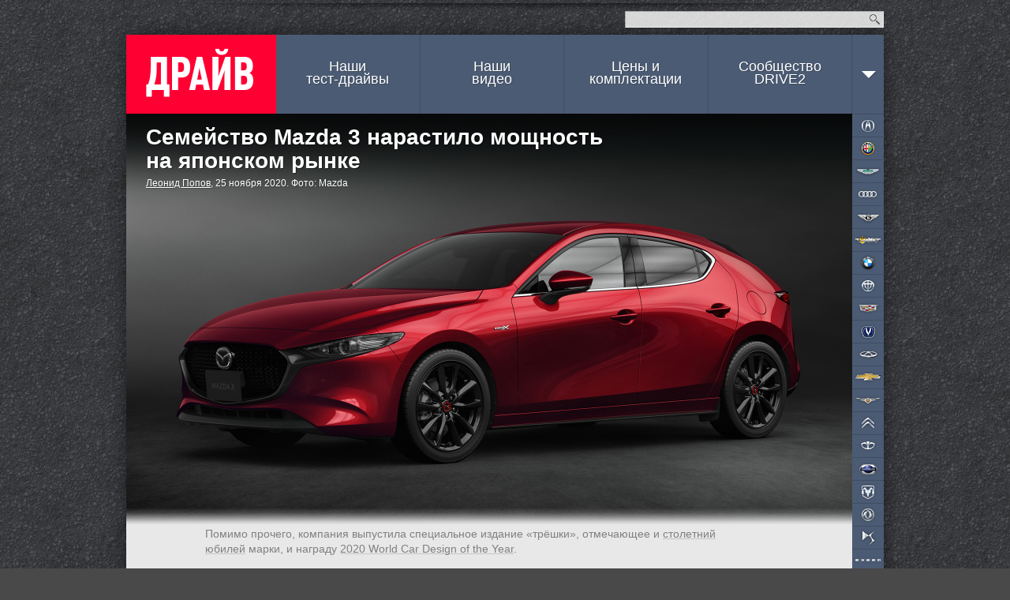

--- FILE ---
content_type: text/html; charset=utf-8
request_url: https://www.drive.ru/news/mazda/5fbe0347ec05c4937e00002f.html
body_size: 14250
content:
<!DOCTYPE html>
<html class="">
    <head prefix="og: http://ogp.me/ns#
        article: http://ogp.me/ns/article#"><meta charset="utf-8">
<title>Семейство Mazda 3 нарастило мощность на японском рынке — ДРАЙВ</title>
<link rel="canonical" href="https://www.drive.ru/news/mazda/5fbe0347ec05c4937e00002f.html"/>
<meta name="viewport" content="width=1024" />
<meta name="SKYPE_TOOLBAR" content="SKYPE_TOOLBAR_PARSER_COMPATIBLE">
<meta name="wmail-verification" content="d1a2654abf76071294bfa1b1a33300fd"/>
<meta name="mailru-verification" content="e8a22d6eedec5d00" />
<meta name="msvalidate.01" content="4C2D75B10152211BAB4BA9C81E152CE6" />
<meta name="botify-site-verification" content="FBZeE6J4N2BbVDU3ZOmePrla8aTkRg59">
<meta property="fb:pages" content="209173722444752" />
<meta property="aio_appid" content="AIO_5710FAFDAA7E4">
    <meta name="keywords" content="mazda,mazda 3,дизель,гибрид"/>
    <meta name="description" content="Автомобильные новости, тест-драйвы с видео и фото. Каталог машин с описанием и ценами. Отзывы владельцев авто."/>
    <meta name="relap-title" content="Семейство Mazda 3 нарастило мощность на&amp;nbsp;японском рынке"/>
    <meta property="og:type" content="Article"/>
    <meta property="og:title" content="Семейство Mazda 3 нарастило мощность на японском рынке — ДРАЙВ"/>
    <meta property="og:description" content="Автомобильные новости, тест-драйвы с видео и фото. Каталог машин с описанием и ценами. Отзывы владельцев авто."/>
    <meta property="og:url" content="https://www.drive.ru/news/mazda/5fbe0347ec05c4937e00002f.html"/>
    <meta property="og:image" content="https://images.drive.ru/i/0/5fbe0347ec05c4937e000022.jpg"/>

    <meta property="article:section" content="новость"/>
    <meta property="article:author" content="Леонид Попов"/>
    <meta name="mediator_author" content="Леонид Попов"/>
<meta property="article:tag" content="mazda,mazda 3,дизель,гибрид"/>

<meta property="yandex_recommendations_tag" content="content"/>
<meta property="yandex_recommendations_title" content="Семейство Mazda 3 нарастило мощность на японском рынке">

<link rel="icon" href="/favicon.ico?v=1.0">
<link rel="apple-touch-icon" href="/assets/apple-touch-icon.png">

<link rel="stylesheet" href="/css/global.css?v=d9e12423403425502d8ac94e9353a87689908e0d35642fbeaee6f1bdc463367c">
<link rel="stylesheet" href="/css/form.css?v=759dfc1428e931f71181e0b672fd6f27dbde73a9e280d88d4ec13826e989564d">
<link rel="stylesheet" href="/css/forum.css?v=d87e731f1b0820ce4b2a9d0f5d75e8ca48ea903f6d1d31f7de16c1d42da7e678">
<link rel="stylesheet" href="/css/likely.css"/>
<!-- Additional styles -->
<!-- /Additional styles -->

<link rel="stylesheet" type="text/css" href="/css/mobile-reset.css?v=d688c280457ee1e215b550ff8a79efad240329183d0ecac14deb2a74eb8a7a23" />

<link rel="stylesheet" href="/css/vendor/jquery.fancybox.min.css" />

<script src="/js/mobile-detect.js?v=4e3bdbb930aaabd2186b4a2f35ece150441947746c0d247e9d4ac7eb97a077d4"></script>
<script src="/js/core.js?v=8218200d6a8c75487ae4ce4d39dac8c9056bf36e6d0ee03e2571ce3ab259a7c3"></script>
<script src="/js/likely.js"></script>
<script type="text/javascript" src="/js/adfox.asyn.code.ver3.js"></script>
<script type="text/javascript" src="/js/adfox.asyn.code.scroll.js"></script>
<script src="/js/async_af.js"></script>
<script async src="https://yandex.ru/ads/system/header-bidding.js"></script>
<!--Name: widget_headerBidding-->
<script type="text/javascript">
(function() {
    var adfoxBiddersMap = {
        'criteo': '714380',
        'adriver': '724076',
        'myTarget': '726568',
        'rtbhouse': '849631',
        'adfox_adsmart': '953391',
        'hybrid': '1122453',
        'segmento': '1457258',
        'MTS': '1697169',
    };

    var adUnits = [
        {
            code: 'adfox_1481556385598437', /* десктоп в шапке сайта widget_adfoxSiteHeader */
            sizes: [[ 970, 250 ]],
            bids: [
                {
                    bidder: 'criteo',
                    params: {
                        zoneid: 985742
                    }
                },
                {
                    bidder: 'segmento',
                    params: {
                        placementId: '148'
                    }
                },
                {
                    bidder: 'rtbhouse',
                    params: {
                        placementId: '75d5e9c8ccb72a90cad8'
                    }
                }
            ]
        },
        {
            code: 'adfox_1481556257759831', /* десктоп. Перетяжка в середине, выше рекомендаций widget_adfoxBottom */
            sizes: [[ 728, 90 ]],
            bids: [
                {
                    bidder: 'criteo',
                    params: {
                        zoneid: 985644
                    }
                },
                {
                    bidder: 'adriver',
                    params: {
                        siteid: 'drive728middle'
                    }
                },
                {
                    bidder: 'myTarget',
                    params: {
                        placementId: 236398
                    }
                },
                {
                    bidder: 'MTS',
                    params: {
                        placementId: '2000004',
                    }
                },
                {
                    bidder: 'rtbhouse',
                    params: {
                        placementId: '2e9e0cf51bdd0cced4gg'
                    }
                },
                {
                    bidder: 'hybrid',
                    params: {
                        placementId: '5e71f4f394c06e2b984e9363'
                    }
                },
                {
                    bidder: 'segmento',
                    params: {
                        placementId: '149',
                    }
                },
                {
                    bidder: 'adfox_adsmart',
                    params: {
                       pp: 'h',
                       ps: 'ddgz',
                       p2: 'ul'
                    }
                }
            ]
        },
        {
            code: 'adfox_14817108392655', /* десктоп. Перетяжка внизу, после рекомендаций widget_adfoxUnderRecommendations */
            sizes: [[ 728, 90 ]],
            bids: [
                {
                    bidder: 'criteo',
                    params: {
                        zoneid: 985645
                    }
                },
                {
                    bidder: 'adriver',
                    params: {
                        siteid: 'drive728bottom'
                    }
                },
                {
                    bidder: 'myTarget',
                    params: {
                        placementId: 236434
                    }
                },
                {
                    bidder: 'rtbhouse',
                    params: {
                        placementId: 'cced462eeafdb72e1026'
                    }
                },
                {
                    bidder: 'MTS',
                    params: {
                        placementId: '2000005'
                    }
                },
                {
                    bidder: 'hybrid',
                    params: {
                        placementId: '5e71f50594c06e2b984e9364'
                    }
                },
                {
                    bidder: 'segmento',
                    params: {
                        placementId: '150',
                    }
                },
            ]
        },
        {
            code: 'adfox_150539274533173599', /* десктоп, в правой колонке */
            bids: [
                {
                    bidder: 'criteo',
                    params: {
                        zoneid: 1011698
                    }
                }
            ]
        }
    ];

    var userTimeout = 1200;

    window.YaHeaderBiddingSettings = {
        biddersMap: adfoxBiddersMap,
        adUnits: adUnits,
        timeout: userTimeout
    };
})();
</script>

<script type='text/javascript' src='https://static.criteo.net/js/ld/publishertag.js' async></script>
<script>
    window.Criteo = window.Criteo || {};
    window.Criteo.events = window.Criteo.events || [];

    function callAdblock(adslot,zoneid,width,height){
        Criteo.events.push(function(){Criteo.DisplayAcceptableAdIfAdblocked({'zoneid': zoneid, 'containerid': adslot, 'overrideZoneFloor': false});});
        window.addEventListener("message", function (e){
            if(e.data && e.data == zoneid) document.getElementById(adslot).style.display = "none";
            else return;
        }, false);
        var el = document.getElementById(adslot);
        el.style.width=width+"px"; el.style.height=height+"px";
    }
</script>


<script>window.yaContextCb = window.yaContextCb || []</script>
<script src="https://yandex.ru/ads/system/context.js" async></script>

<!-- mail.ru script -->
<script id="my-widget-script"
    src="https://likemore-go.imgsmail.ru/widget.js"
    data-uid="873e6938f233702d3b86927c39cbaf8a">
</script>
<script src="/js/watchForPinned.js?v=01c5157b612cf5f6a7ba050f2939245c3a073a21b65cb7a44ed65e71d3f53eb6"></script>
<script  src="/js/comments.js?v=065976ce5114be7dfbbca9f077962875dc417539dfe0759dcf061026cfb7fefc"></script>

<script type="application/ld+json">
{
    "@context": "http://schema.org",
    "@type": "Organization",
    "name": "ДРАЙВ",
    "url": "https://www.drive.ru",
    "sameAs": [
        "https://www.youtube.com/channel/UCqU8dYH2dacLT_orXi_nZ2Q",
        "https://www.instagram.com/drive_ru/",
        "https://www.facebook.com/drive.ru",
        "https://vk.com/drive"
  ]
}
</script>
</head>
    <body><div id="dv-top">
    <div class="dv-top-i">
        <!--AdFox START-->
<!--drive.ru-->
<!--Площадка: DRIVE.RU / * / *-->
<!--Тип баннера: 960x320-->
<!--Расположение: <верх страницы> -->
<!--Name: widget_adfoxSiteHeader-->
<div id="adfox_1481556385598437"></div>
<script>
    window.yaContextCb.push(() => {
        Ya.adfoxCode.create({
            ownerId: 59610,
            containerId: 'adfox_1481556385598437',
            params: {
                pp: 'g',
                ps: 'gui',
                p2: 'emuv',
                puid1: '',
                puid2: 'mazda',
                puid3: '',
                puid4: '',
                puid5: '',
                puid6: '',
                puid7: '',
                puid8: '',
                puid9: '',
                puid10: '',
                puid11: '',
                puid12: '',
                puid13: '',
                puid14: ''
            }
        });
    });
</script>

        <!-- Yandex.Metrika counter -->
<!--Name: widget_yandexMetrika-->
<script type="text/javascript">
    (function (d, w, c) {
        (w[c] = w[c] || []).push(function() {
            try {
                w.yaCounter33210963 = new Ya.Metrika({
                    id:33210963,
                    clickmap:true,
                    trackLinks:true,
                    accurateTrackBounce:true,
                    params: {
                    }
                });
            } catch(e) { }
        });

        var n = d.getElementsByTagName("script")[0],
                s = d.createElement("script"),
                f = function () { n.parentNode.insertBefore(s, n); };
        s.type = "text/javascript";
        s.async = true;
        s.src = "https://mc.yandex.ru/metrika/watch.js";

        if (w.opera == "[object Opera]") {
            d.addEventListener("DOMContentLoaded", f, false);
        } else { f(); }
    })(document, window, "yandex_metrika_callbacks");
</script>
<noscript>
    <div>
        <img src="https://mc.yandex.ru/watch/33210963" style="position:absolute; left:-9999px;" alt="" />
    </div>
</noscript>
<!-- /Yandex.Metrika counter -->
        <div class="spr dv-top-i-shadow"></div>
    </div>
</div>
<div class="spr container-t"></div>
<div class="site-wrapper">
    <div class="hgr container-c content-wrapper">
        <input type="checkbox" id="nav-mobile-trigger" class="nav-mobile-trigger">
<label for="nav-mobile-trigger" class="nav-mobile-trigger-label"></label>
        <div id="header">
    <div id="top">
    <div class="top-announce">
</div>

    <form id="site-search" action="/sitesearch/">
        <input type="text" class="site-search-query" name="q"><button class="i" type="submit">Найти</button>
        <input type="hidden" name="cx" value="009724753791916455779:ldzabcymo5c">
        <input type="hidden" name="ie" value="UTF-8">
    </form>
</div>

    <a id="logo" href="/">ДРАЙВ</a>
    <div id="nav">
    <ul class="spr nav-menu">
        <li class=""><a href="/test-drive">Наши<br> тест-драйвы</a></li>
        <li class=""><a href="/video">Наши<br> видео</a></li>
        <li class=""><a id="brandsNavLink" href="/brands">Цены и<br> комплектации</a></li>
        <li><a href="//www.drive2.ru">Сообщество<br>DRIVE2</a></li>
        <li class="nav-arr" data-action="topnav.misc" style="margin-right: -10px;">
            <span>
                <i class="i arr"></i>            </span>
        </li>
    </ul>
</div>

</div>

        <div class="nav-mobile" media="screen and (max-device-width: 800px)">
    <div class="nav-mobile-content">
        <ul class="nav-mobile-section">
            <li class="nav-mobile-item">
                <a class="nav-mobile-item__link" href="/news">Новости</a>
            </li>
            <li class="nav-mobile-item">
                <a class="nav-mobile-item__link" href="/test-drive">Наши тест-драйвы</a>
            </li>
            <li class="nav-mobile-item">
                <a class="nav-mobile-item__link" href="/video">Наши видео</a>
            </li>
            <li class="nav-mobile-item">
                <a class="nav-mobile-item__link" href="/sitesearch">Поиск по сайту</a>
            </li>
            <li class="nav-mobile-item">
                <a class="nav-mobile-item__link" href="#" id="desktop-switcher-mobile">Полная версия сайта</a>
            </li>
        </ul>
        <ul class="nav-mobile-section">
                <li class="nav-mobile-item">
                    <a class="nav-mobile-item__link" href="/brands/acura">Acura</a>
                </li>
                <li class="nav-mobile-item">
                    <a class="nav-mobile-item__link" href="/brands/alfaromeo">Alfa Romeo</a>
                </li>
                <li class="nav-mobile-item">
                    <a class="nav-mobile-item__link" href="/brands/astonmartin">Aston Martin</a>
                </li>
                <li class="nav-mobile-item">
                    <a class="nav-mobile-item__link" href="/brands/audi">Audi</a>
                </li>
                <li class="nav-mobile-item">
                    <a class="nav-mobile-item__link" href="/brands/bentley">Bentley</a>
                </li>
                <li class="nav-mobile-item">
                    <a class="nav-mobile-item__link" href="/brands/bilenkinclassiccars">Bilenkin Classic Cars</a>
                </li>
                <li class="nav-mobile-item">
                    <a class="nav-mobile-item__link" href="/brands/bmw">BMW</a>
                </li>
                <li class="nav-mobile-item">
                    <a class="nav-mobile-item__link" href="/brands/brilliance">Brilliance</a>
                </li>
                <li class="nav-mobile-item">
                    <a class="nav-mobile-item__link" href="/brands/cadillac">Cadillac</a>
                </li>
                <li class="nav-mobile-item">
                    <a class="nav-mobile-item__link" href="/brands/changan">Changan</a>
                </li>
                <li class="nav-mobile-item">
                    <a class="nav-mobile-item__link" href="/brands/chery">Chery</a>
                </li>
                <li class="nav-mobile-item">
                    <a class="nav-mobile-item__link" href="/brands/chevrolet">Chevrolet</a>
                </li>
                <li class="nav-mobile-item">
                    <a class="nav-mobile-item__link" href="/brands/chrysler">Chrysler</a>
                </li>
                <li class="nav-mobile-item">
                    <a class="nav-mobile-item__link" href="/brands/citroen">Citroen</a>
                </li>
                <li class="nav-mobile-item">
                    <a class="nav-mobile-item__link" href="/brands/daewoo">Daewoo</a>
                </li>
                <li class="nav-mobile-item">
                    <a class="nav-mobile-item__link" href="/brands/datsun">Datsun</a>
                </li>
                <li class="nav-mobile-item">
                    <a class="nav-mobile-item__link" href="/brands/dodge">Dodge</a>
                </li>
                <li class="nav-mobile-item">
                    <a class="nav-mobile-item__link" href="/brands/dongfeng">Dongfeng</a>
                </li>
                <li class="nav-mobile-item">
                    <a class="nav-mobile-item__link" href="/brands/ds">DS</a>
                </li>
                <li class="nav-mobile-item">
                    <a class="nav-mobile-item__link" href="/brands/exeed">Exeed</a>
                </li>
                <li class="nav-mobile-item">
                    <a class="nav-mobile-item__link" href="/brands/faw">FAW</a>
                </li>
                <li class="nav-mobile-item">
                    <a class="nav-mobile-item__link" href="/brands/ferrari">Ferrari</a>
                </li>
                <li class="nav-mobile-item">
                    <a class="nav-mobile-item__link" href="/brands/fiat">FIAT</a>
                </li>
                <li class="nav-mobile-item">
                    <a class="nav-mobile-item__link" href="/brands/ford">Ford</a>
                </li>
                <li class="nav-mobile-item">
                    <a class="nav-mobile-item__link" href="/brands/foton">Foton</a>
                </li>
                <li class="nav-mobile-item">
                    <a class="nav-mobile-item__link" href="/brands/gac">GAC</a>
                </li>
                <li class="nav-mobile-item">
                    <a class="nav-mobile-item__link" href="/brands/geely">Geely</a>
                </li>
                <li class="nav-mobile-item">
                    <a class="nav-mobile-item__link" href="/brands/genesis">Genesis</a>
                </li>
                <li class="nav-mobile-item">
                    <a class="nav-mobile-item__link" href="/brands/greatwall">Great Wall</a>
                </li>
                <li class="nav-mobile-item">
                    <a class="nav-mobile-item__link" href="/brands/haima">Haima</a>
                </li>
                <li class="nav-mobile-item">
                    <a class="nav-mobile-item__link" href="/brands/haval">Haval</a>
                </li>
                <li class="nav-mobile-item">
                    <a class="nav-mobile-item__link" href="/brands/hawtai">Hawtai</a>
                </li>
                <li class="nav-mobile-item">
                    <a class="nav-mobile-item__link" href="/brands/honda">Honda</a>
                </li>
                <li class="nav-mobile-item">
                    <a class="nav-mobile-item__link" href="/brands/hummer">Hummer</a>
                </li>
                <li class="nav-mobile-item">
                    <a class="nav-mobile-item__link" href="/brands/hyundai">Hyundai</a>
                </li>
                <li class="nav-mobile-item">
                    <a class="nav-mobile-item__link" href="/brands/infiniti">Infiniti</a>
                </li>
                <li class="nav-mobile-item">
                    <a class="nav-mobile-item__link" href="/brands/isuzu">Isuzu</a>
                </li>
                <li class="nav-mobile-item">
                    <a class="nav-mobile-item__link" href="/brands/jac">JAC</a>
                </li>
                <li class="nav-mobile-item">
                    <a class="nav-mobile-item__link" href="/brands/jaecoo">Jaecoo</a>
                </li>
                <li class="nav-mobile-item">
                    <a class="nav-mobile-item__link" href="/brands/jaguar">Jaguar</a>
                </li>
                <li class="nav-mobile-item">
                    <a class="nav-mobile-item__link" href="/brands/jeep">Jeep</a>
                </li>
                <li class="nav-mobile-item">
                    <a class="nav-mobile-item__link" href="/brands/jetour">Jetour</a>
                </li>
                <li class="nav-mobile-item">
                    <a class="nav-mobile-item__link" href="/brands/kia">Kia</a>
                </li>
                <li class="nav-mobile-item">
                    <a class="nav-mobile-item__link" href="/brands/lada">Lada</a>
                </li>
                <li class="nav-mobile-item">
                    <a class="nav-mobile-item__link" href="/brands/lamborghini">Lamborghini</a>
                </li>
                <li class="nav-mobile-item">
                    <a class="nav-mobile-item__link" href="/brands/landrover">Land Rover</a>
                </li>
                <li class="nav-mobile-item">
                    <a class="nav-mobile-item__link" href="/brands/lexus">Lexus</a>
                </li>
                <li class="nav-mobile-item">
                    <a class="nav-mobile-item__link" href="/brands/lifan">Lifan</a>
                </li>
                <li class="nav-mobile-item">
                    <a class="nav-mobile-item__link" href="/brands/maserati">Maserati</a>
                </li>
                <li class="nav-mobile-item">
                    <a class="nav-mobile-item__link" href="/brands/mazda">Mazda</a>
                </li>
                <li class="nav-mobile-item">
                    <a class="nav-mobile-item__link" href="/brands/mercedes">Mercedes-Benz</a>
                </li>
                <li class="nav-mobile-item">
                    <a class="nav-mobile-item__link" href="/brands/mini">MINI</a>
                </li>
                <li class="nav-mobile-item">
                    <a class="nav-mobile-item__link" href="/brands/mitsubishi">Mitsubishi</a>
                </li>
                <li class="nav-mobile-item">
                    <a class="nav-mobile-item__link" href="/brands/nissan">Nissan</a>
                </li>
                <li class="nav-mobile-item">
                    <a class="nav-mobile-item__link" href="/brands/omoda">Omoda</a>
                </li>
                <li class="nav-mobile-item">
                    <a class="nav-mobile-item__link" href="/brands/opel">Opel</a>
                </li>
                <li class="nav-mobile-item">
                    <a class="nav-mobile-item__link" href="/brands/peugeot">Peugeot</a>
                </li>
                <li class="nav-mobile-item">
                    <a class="nav-mobile-item__link" href="/brands/porsche">Porsche</a>
                </li>
                <li class="nav-mobile-item">
                    <a class="nav-mobile-item__link" href="/brands/ravon">Ravon</a>
                </li>
                <li class="nav-mobile-item">
                    <a class="nav-mobile-item__link" href="/brands/renault">Renault</a>
                </li>
                <li class="nav-mobile-item">
                    <a class="nav-mobile-item__link" href="/brands/rollsroyce">Rolls-Royce</a>
                </li>
                <li class="nav-mobile-item">
                    <a class="nav-mobile-item__link" href="/brands/saab">Saab</a>
                </li>
                <li class="nav-mobile-item">
                    <a class="nav-mobile-item__link" href="/brands/seat">SEAT</a>
                </li>
                <li class="nav-mobile-item">
                    <a class="nav-mobile-item__link" href="/brands/skoda">Skoda</a>
                </li>
                <li class="nav-mobile-item">
                    <a class="nav-mobile-item__link" href="/brands/smart">Smart</a>
                </li>
                <li class="nav-mobile-item">
                    <a class="nav-mobile-item__link" href="/brands/ssangyong">SsangYong</a>
                </li>
                <li class="nav-mobile-item">
                    <a class="nav-mobile-item__link" href="/brands/subaru">Subaru</a>
                </li>
                <li class="nav-mobile-item">
                    <a class="nav-mobile-item__link" href="/brands/suzuki">Suzuki</a>
                </li>
                <li class="nav-mobile-item">
                    <a class="nav-mobile-item__link" href="/brands/tesla">Tesla</a>
                </li>
                <li class="nav-mobile-item">
                    <a class="nav-mobile-item__link" href="/brands/toyota">Toyota</a>
                </li>
                <li class="nav-mobile-item">
                    <a class="nav-mobile-item__link" href="/brands/volkswagen">Volkswagen</a>
                </li>
                <li class="nav-mobile-item">
                    <a class="nav-mobile-item__link" href="/brands/volvo">Volvo</a>
                </li>
                <li class="nav-mobile-item">
                    <a class="nav-mobile-item__link" href="/brands/zotye">Zotye</a>
                </li>
                <li class="nav-mobile-item">
                    <a class="nav-mobile-item__link" href="/brands/uaz">УАЗ</a>
                </li>
        </ul>
    </div>
</div>

        <div id="topnav-misc" class="topnav-misc" style="display: none;">
    <span data-action="topnav.close">
        <i class="i arr"></i>    </span>
    <ul>
        <li><a href="/kunst">KUNST!</a></li>
        <li><a href="/technic">Техника</a></li>
        <li><a href="/russia">Наши дороги</a></li>
        <li><a href="/talks">Гостиная</a></li>
        <li><a href="/columns">Авторские колонки</a></li>
        <li><a href="/press-releases">Пресс-релизы</a></li>
    </ul>
    <i class="i "></i></div>

        <script>drv.loginInit();</script>
        <div id="container" class="wrapper-mobile">
            <div class="bnav-w">
    <div id="bnav" class="bnav hgr">
        <ul class="bnav-list">
                <li style="background-position: 0px px;">
                    <a class="brand brand-item" href="/brands/acura" data-brand="acura">Acura</a>
                </li>
                <li style="background-position: 0px px;">
                    <a class="brand brand-item" href="/brands/alfaromeo" data-brand="alfaromeo">Alfa Romeo</a>
                </li>
                <li style="background-position: 0px px;">
                    <a class="brand brand-item" href="/brands/astonmartin" data-brand="astonmartin">Aston Martin</a>
                </li>
                <li style="background-position: 0px px;">
                    <a class="brand brand-item" href="/brands/audi" data-brand="audi">Audi</a>
                </li>
                <li style="background-position: 0px px;">
                    <a class="brand brand-item" href="/brands/bentley" data-brand="bentley">Bentley</a>
                </li>
                <li style="background-position: 0px px;">
                    <a class="brand brand-item" href="/brands/bilenkinclassiccars" data-brand="bilenkinclassiccars">BCC</a>
                </li>
                <li style="background-position: 0px px;">
                    <a class="brand brand-item" href="/brands/bmw" data-brand="bmw">BMW</a>
                </li>
                <li style="background-position: 0px px;">
                    <a class="brand brand-item" href="/brands/brilliance" data-brand="brilliance">Brilliance</a>
                </li>
                <li style="background-position: 0px px;">
                    <a class="brand brand-item" href="/brands/cadillac" data-brand="cadillac">Cadillac</a>
                </li>
                <li style="background-position: 0px px;">
                    <a class="brand brand-item" href="/brands/changan" data-brand="changan">Changan</a>
                </li>
                <li style="background-position: 0px px;">
                    <a class="brand brand-item" href="/brands/chery" data-brand="chery">Chery</a>
                </li>
                <li style="background-position: 0px px;">
                    <a class="brand brand-item" href="/brands/chevrolet" data-brand="chevrolet">Chevrolet</a>
                </li>
                <li style="background-position: 0px px;">
                    <a class="brand brand-item" href="/brands/chrysler" data-brand="chrysler">Chrysler</a>
                </li>
                <li style="background-position: 0px px;">
                    <a class="brand brand-item" href="/brands/citroen" data-brand="citroen">Citroen</a>
                </li>
                <li style="background-position: 0px px;">
                    <a class="brand brand-item" href="/brands/daewoo" data-brand="daewoo">Daewoo</a>
                </li>
                <li style="background-position: 0px px;">
                    <a class="brand brand-item" href="/brands/datsun" data-brand="datsun">Datsun</a>
                </li>
                <li style="background-position: 0px px;">
                    <a class="brand brand-item" href="/brands/dodge" data-brand="dodge">Dodge</a>
                </li>
                <li style="background-position: 0px px;">
                    <a class="brand brand-item" href="/brands/dongfeng" data-brand="dongfeng">Dongfeng</a>
                </li>
                <li style="background-position: 0px px;">
                    <a class="brand brand-item" href="/brands/ds" data-brand="ds">DS</a>
                </li>
                <li style="background-position: 0px px;">
                    <a class="brand brand-item" href="/brands/exeed" data-brand="exeed">Exeed</a>
                </li>
                <li style="background-position: 0px px;">
                    <a class="brand brand-item" href="/brands/faw" data-brand="faw">FAW</a>
                </li>
                <li style="background-position: 0px px;">
                    <a class="brand brand-item" href="/brands/ferrari" data-brand="ferrari">Ferrari</a>
                </li>
                <li style="background-position: 0px px;">
                    <a class="brand brand-item" href="/brands/fiat" data-brand="fiat">FIAT</a>
                </li>
                <li style="background-position: 0px px;">
                    <a class="brand brand-item" href="/brands/ford" data-brand="ford">Ford</a>
                </li>
                <li style="background-position: 0px px;">
                    <a class="brand brand-item" href="/brands/foton" data-brand="foton">Foton</a>
                </li>
                <li style="background-position: 0px px;">
                    <a class="brand brand-item" href="/brands/gac" data-brand="gac">GAC</a>
                </li>
                <li style="background-position: 0px px;">
                    <a class="brand brand-item" href="/brands/geely" data-brand="geely">Geely</a>
                </li>
                <li style="background-position: 0px px;">
                    <a class="brand brand-item" href="/brands/genesis" data-brand="genesis">Genesis</a>
                </li>
                <li style="background-position: 0px px;">
                    <a class="brand brand-item" href="/brands/greatwall" data-brand="greatwall">Great Wall</a>
                </li>
                <li style="background-position: 0px px;">
                    <a class="brand brand-item" href="/brands/haima" data-brand="haima">Haima</a>
                </li>
                <li style="background-position: 0px px;">
                    <a class="brand brand-item" href="/brands/haval" data-brand="haval">Haval</a>
                </li>
                <li style="background-position: 0px px;">
                    <a class="brand brand-item" href="/brands/hawtai" data-brand="hawtai">Hawtai</a>
                </li>
                <li style="background-position: 0px px;">
                    <a class="brand brand-item" href="/brands/honda" data-brand="honda">Honda</a>
                </li>
                <li style="background-position: 0px px;">
                    <a class="brand brand-item" href="/brands/hummer" data-brand="hummer">Hummer</a>
                </li>
                <li style="background-position: 0px px;">
                    <a class="brand brand-item" href="/brands/hyundai" data-brand="hyundai">Hyundai</a>
                </li>
                <li style="background-position: 0px px;">
                    <a class="brand brand-item" href="/brands/infiniti" data-brand="infiniti">Infiniti</a>
                </li>
                <li style="background-position: 0px px;">
                    <a class="brand brand-item" href="/brands/isuzu" data-brand="isuzu">Isuzu</a>
                </li>
                <li style="background-position: 0px px;">
                    <a class="brand brand-item" href="/brands/jac" data-brand="jac">JAC</a>
                </li>
                <li style="background-position: 0px px;">
                    <a class="brand brand-item" href="/brands/jaecoo" data-brand="jaecoo">Jaecoo</a>
                </li>
                <li style="background-position: 0px px;">
                    <a class="brand brand-item" href="/brands/jaguar" data-brand="jaguar">Jaguar</a>
                </li>
                <li style="background-position: 0px px;">
                    <a class="brand brand-item" href="/brands/jeep" data-brand="jeep">Jeep</a>
                </li>
                <li style="background-position: 0px px;">
                    <a class="brand brand-item" href="/brands/jetour" data-brand="jetour">Jetour</a>
                </li>
                <li style="background-position: 0px px;">
                    <a class="brand brand-item" href="/brands/kia" data-brand="kia">Kia</a>
                </li>
                <li style="background-position: 0px px;">
                    <a class="brand brand-item" href="/brands/lada" data-brand="lada">Lada</a>
                </li>
                <li style="background-position: 0px px;">
                    <a class="brand brand-item" href="/brands/lamborghini" data-brand="lamborghini">Lamborghini</a>
                </li>
                <li style="background-position: 0px px;">
                    <a class="brand brand-item" href="/brands/landrover" data-brand="landrover">Land Rover</a>
                </li>
                <li style="background-position: 0px px;">
                    <a class="brand brand-item" href="/brands/lexus" data-brand="lexus">Lexus</a>
                </li>
                <li style="background-position: 0px px;">
                    <a class="brand brand-item" href="/brands/lifan" data-brand="lifan">Lifan</a>
                </li>
                <li style="background-position: 0px px;">
                    <a class="brand brand-item" href="/brands/maserati" data-brand="maserati">Maserati</a>
                </li>
                <li style="background-position: 0px px;">
                    <a class="brand brand-item" href="/brands/mazda" data-brand="mazda">Mazda</a>
                </li>
                <li style="background-position: 0px px;">
                    <a class="brand brand-item" href="/brands/mercedes" data-brand="mercedes">Mercedes-Benz</a>
                </li>
                <li style="background-position: 0px px;">
                    <a class="brand brand-item" href="/brands/mini" data-brand="mini">MINI</a>
                </li>
                <li style="background-position: 0px px;">
                    <a class="brand brand-item" href="/brands/mitsubishi" data-brand="mitsubishi">Mitsubishi</a>
                </li>
                <li style="background-position: 0px px;">
                    <a class="brand brand-item" href="/brands/nissan" data-brand="nissan">Nissan</a>
                </li>
                <li style="background-position: 0px px;">
                    <a class="brand brand-item" href="/brands/omoda" data-brand="omoda">Omoda</a>
                </li>
                <li style="background-position: 0px px;">
                    <a class="brand brand-item" href="/brands/opel" data-brand="opel">Opel</a>
                </li>
                <li style="background-position: 0px px;">
                    <a class="brand brand-item" href="/brands/peugeot" data-brand="peugeot">Peugeot</a>
                </li>
                <li style="background-position: 0px px;">
                    <a class="brand brand-item" href="/brands/porsche" data-brand="porsche">Porsche</a>
                </li>
                <li style="background-position: 0px px;">
                    <a class="brand brand-item" href="/brands/ravon" data-brand="ravon">Ravon</a>
                </li>
                <li style="background-position: 0px px;">
                    <a class="brand brand-item" href="/brands/renault" data-brand="renault">Renault</a>
                </li>
                <li style="background-position: 0px px;">
                    <a class="brand brand-item" href="/brands/rollsroyce" data-brand="rollsroyce">Rolls-Royce</a>
                </li>
                <li style="background-position: 0px px;">
                    <a class="brand brand-item" href="/brands/saab" data-brand="saab">Saab</a>
                </li>
                <li style="background-position: 0px px;">
                    <a class="brand brand-item" href="/brands/seat" data-brand="seat">SEAT</a>
                </li>
                <li style="background-position: 0px px;">
                    <a class="brand brand-item" href="/brands/skoda" data-brand="skoda">Skoda</a>
                </li>
                <li style="background-position: 0px px;">
                    <a class="brand brand-item" href="/brands/smart" data-brand="smart">Smart</a>
                </li>
                <li style="background-position: 0px px;">
                    <a class="brand brand-item" href="/brands/ssangyong" data-brand="ssangyong">SsangYong</a>
                </li>
                <li style="background-position: 0px px;">
                    <a class="brand brand-item" href="/brands/subaru" data-brand="subaru">Subaru</a>
                </li>
                <li style="background-position: 0px px;">
                    <a class="brand brand-item" href="/brands/suzuki" data-brand="suzuki">Suzuki</a>
                </li>
                <li style="background-position: 0px px;">
                    <a class="brand brand-item" href="/brands/tesla" data-brand="tesla">Tesla</a>
                </li>
                <li style="background-position: 0px px;">
                    <a class="brand brand-item" href="/brands/toyota" data-brand="toyota">Toyota</a>
                </li>
                <li style="background-position: 0px px;">
                    <a class="brand brand-item" href="/brands/volkswagen" data-brand="volkswagen">Volkswagen</a>
                </li>
                <li style="background-position: 0px px;">
                    <a class="brand brand-item" href="/brands/volvo" data-brand="volvo">Volvo</a>
                </li>
                <li style="background-position: 0px px;">
                    <a class="brand brand-item" href="/brands/zotye" data-brand="zotye">Zotye</a>
                </li>
                <li style="background-position: 0px px;">
                    <a class="brand brand-item" href="/brands/uaz" data-brand="uaz">УАЗ</a>
                </li>
        </ul>
        <div class="i"></div>
    </div>
</div>
<script>new drv.Bnav;</script>

            <script type="application/ld+json">{
  "@context": "https://schema.org",
  "@type": "BreadcrumbList",
  "itemListElement": [{
    "@type": "ListItem",
    "position": 1,
    "name": "Новости",
    "item": "https://www.drive.ru/news"
  }]
}</script>

<script type="application/ld+json">{
    "@context": "http://schema.org",
    "@type": "Article",
    "@id": "5fbe0347ec05c4937e00002f",
    "url" : "https://www.drive.ru/news/mazda/5fbe0347ec05c4937e00002f.html",
    "headline" : "Семейство Mazda 3 нарастило мощность на&amp;nbsp;японском рынке",
    "author": "Леонид Попов",
    "image": "https://images.drive.ru/i/0/5fbe0347ec05c4937e000022.jpg",
    "description": "",
    "articleBody": "Седан и хэтчбек Mazda 3 прошли техническую модернизацию на японском рынке. Так, в умеренной гибридной системе M Hybrid, положенной бензиновому мотору с воспламенением от сжатия Skyactiv-X 2.0, изменено ПО. Это улучшило отклик на нажатие педали акселератора. А цикл SPCCI (Spark Plug Controlled Compression Ignition) был оптимизирован, что повысило отдачу ДВС со 180 л.с. и 224 Н•м до 190 л.с. и 240 Н•м (и это не считая краткой помощи на разгоне со стороны электромотора, выдающего 6,5 л.с. и 61 Н•м). Мазды 3, отмечающие юбилей фирмы, снабжены красными колпачками в центре колёс с надписями 1920–2020 и 100 Years (последняя заменяет слово Skyactiv в шильдике Skyactiv-X на переднем крыле). Шильдик e-Skyactiv-X сзади напоминает о гибридной системе. В честь победы в номинации «Дизайн года» модель снабжена табличкой на тоннеле. Второй апдейт касается турбодизеля Skyactiv-D 1.8, у которого доработали программу управления. В результате отдача повысилась со 116 л.с. и 270 Н•м до 130 л.с. при том же максимальном крутящем моменте. Вдобавок улучшенный мотор острее реагирует на нажатие педали акселератора, в том числе и на высоких (по меркам дизелей) оборотах, то есть после 3000 об/мин. В результате было улучшено ускорение с ходу без ущерба для экономичности. Другие изменения включают в себя корректировку параметров пружин и амортизаторов (для лучшего гашения вибраций), добавку шестиступенчатой «механики» к переднеприводным версиям с бензиновым агрегатом Skyactiv-G 2.0 (156 л.с., 199 Н•м), повышение рабочей скорости автопилота Cruising & Traffic Support (CTS) с 55 км/ч до трассовых скоростей, улучшение алгоритма работы радарного круиз-контроля MRCC с целью сделать его реакцию более похожей на действия человека. Серии 2020 World Car Design of the Year положен кузовной «металлик» Soul Red Crystal. Цена: от 2 893 869 иен (2,09 млн рублей). Доработанные хэтчбек и седан стоят от 2 221 389 иен (1,6 млн рублей). Начальный двигатель для модели в Японии — Skyactiv-G 1.5 с отдачей 111 л.с., 146 Н•м. Напомним, в России Mazda 3 предлагалась с бензиновыми моторами Skyactiv-G 1.5 и 2.0 на 120 и 150 сил, позже двухлитровый атмосферник убрали, а сейчас поставки «матрёшки» временно остановлены."
}</script>

<div id="main" class="cf article-main">
    <div class="spr page-top-shadow"></div>
    <div id="article" class="article cf js-mediator-article">
                    <div class="afigure afigure-hd afigure-main cf">
                        <div class="afigure-pic afigure-pic_main">
                            <div class="image-wrapper image-wrapper_big">
                                <img src="https://images.drive.ru/i/0/5fbe0347ec05c4937e000022.jpg" alt="Mazda 3. Помимо прочего, компания выпустила специальное издание «трёшки», отмечающее и столетний юбилей марки, и награду 2020 World Car Design of the Year." width="920" height="520">
                            </div>
                            <div class="spr"></div>
                        </div>
                        <div class="afigure-title">
                            <h1 class="summary">
                                <span>Семейство Mazda 3 нарастило мощность на&nbsp;японском рынке</span>
                            </h1>
                                <div class="meta"><span class="reviewer"><a href="/news/leonid-popov">Леонид Попов</a></span>, 
                                <time>25 ноября 2020</time>. Фото: Mazda</div>
                        </div>
                        <div class="afigure-caption">
                            <p>
                                Помимо прочего, компания выпустила специальное издание «трёшки», отмечающее и <a href="https://www.drive.ru/news/mazda/5e8b2a99ec05c4931600000e.html">столетний юбилей</a> марки, и награду <a href="https://www.drive.ru/news/kia/5e8ec4ddec05c4d332000021.html">2020 World Car Design of the Year</a>.
                            </p>
                        </div>
                    </div>
        <span class="description">
            <!--AdFox START-->
<!--drive.ru-->
<!--Площадка: DRIVE.RU / * / *-->
<!--Тип баннера: InRead-->
<!--Расположение: <середина страницы>-->
<!--Name: widget_adfoxVideo-->
<div id="adfox_1484822010663962"></div>
<script>
    window.yaContextCb.push(() => {
        Ya.adfoxCode.create({
            ownerId: 59610,
            containerId: 'adfox_1484822010663962',
            params: {
                pp: 'h',
                ps: 'gui',
                p2: 'ffhk',
                puid1: '',
                puid2: 'mazda',
                puid3: '',
                puid4: '',
                puid5: '',
                puid6: '',
                puid7: '',
                puid8: '',
                puid9: '',
                puid10: '',
                puid11: '',
                puid12: ''
            }
        });
    });
</script>

        </span>
        <span id="entry-type" data-type="0"></span>
        <script type="text/javascript">
    new drv.PromoStat('eyJ0eXAiOiJKV1QiLCJhbGciOiJIUzI1NiJ9.eyJub2RlX2lkIjoiNWZiZTAzNDdlYzA1YzQ5MzdlMDAwMDJmIiwiZXhwIjoxNzY5NDg0MjU3MzE3fQ.CEu16yei6JoIay1Kn7Iw6Jxl91YN6OxzEBJWXJLhMFE', 'vid_152cce719d03a2cf07cf9cad50da3623', 1);
</script>

        <div class="article-content">
            <div class="dv-top-mobile js-adv-widget">
                    
            </div>
            <p><p>Седан и хэтчбек <a href="https://www.drive.ru/test-drive/mazda/5d4ad125ec05c4ca3a000184.html">Mazda 3</a> прошли техническую модернизацию на японском рынке. Так, в умеренной гибридной системе M Hybrid, положенной бензиновому мотору с воспламенением от сжатия <a href="https://www.drive.ru/news/mazda/5cf8ffffec05c4a23400003d.html">Skyactiv-X 2.0</a>, изменено ПО. Это улучшило отклик на нажатие педали акселератора. А цикл SPCCI (Spark Plug Controlled Compression Ignition) был оптимизирован, что повысило отдачу ДВС со 180 л.с. и 224 Н•м до 190 л.с. и 240 Н•м (и это не считая краткой помощи на разгоне со стороны электромотора, выдающего 6,5 л.с. и 61 Н•м).</p></p>
<p><p><div class="afigure afigure-hd cf" itemscope="" itemtype="http://schema.org/ImageObject">
    <div class="afigure-pic">
        <meta itemprop="width" content="920">
        <meta itemprop="height" content="462">

        <img src="https://images.drive.ru/i/0/5fbe0347ec05c4937e000012" width="920" height="462" itemprop="contentUrl">
    </div>
    <div class="afigure-caption">
        <div class="afigure-caption-text" itemprop="description">Мазды 3, отмечающие юбилей фирмы, снабжены красными колпачками в центре колёс с надписями 1920–2020 и 100 Years (последняя заменяет слово Skyactiv в шильдике Skyactiv-X на переднем крыле). Шильдик e-Skyactiv-X сзади напоминает о гибридной системе. В честь победы в номинации «Дизайн года» модель снабжена табличкой на тоннеле.</div>
    </div>
</div>
</p></p>
<p><p>Второй апдейт касается турбодизеля Skyactiv-D 1.8, у которого доработали программу управления. В результате отдача повысилась со 116 л.с. и 270 Н•м до 130 л.с. при том же максимальном крутящем моменте. Вдобавок улучшенный мотор острее реагирует на нажатие педали акселератора, в том числе и на высоких (по меркам дизелей) оборотах, то есть после 3000 об/мин. В результате было улучшено ускорение с ходу без ущерба для экономичности.</p></p>
<p><p>Другие изменения включают в себя корректировку параметров пружин и амортизаторов (для лучшего гашения вибраций), добавку шестиступенчатой «механики» к переднеприводным версиям с бензиновым агрегатом Skyactiv-G 2.0 (156 л.с., 199 Н•м), повышение рабочей скорости автопилота Cruising & Traffic Support (CTS) с 55 км/ч до трассовых скоростей, улучшение алгоритма работы радарного круиз-контроля MRCC с целью сделать его реакцию более похожей на действия человека. </p></p>
<p><p><div class="afigure afigure-hd cf" itemscope="" itemtype="http://schema.org/ImageObject">
    <div class="afigure-pic">
        <meta itemprop="width" content="920">
        <meta itemprop="height" content="370">

        <img src="https://images.drive.ru/i/0/5fbe0346ec05c4937e000003" width="920" height="370" itemprop="contentUrl">
    </div>
    <div class="afigure-caption">
        <div class="afigure-caption-text" itemprop="description">Серии 2020 World Car Design of the Year положен кузовной «металлик» Soul Red Crystal. Цена: от 2 893 869 иен (2,09 млн рублей).</div>
    </div>
</div>
</p></p>
<p><p>Доработанные хэтчбек и седан стоят от 2 221 389 иен (1,6 млн рублей). Начальный двигатель для модели в Японии — Skyactiv-G 1.5 с отдачей 111 л.с., 146 Н•м. Напомним, в России Mazda 3 предлагалась с бензиновыми моторами Skyactiv-G 1.5 и 2.0 на 120 и 150 сил, позже двухлитровый атмосферник убрали, а сейчас поставки «матрёшки» временно остановлены.</p></p>
        </div>
        <script>
        (function(){
            var articleContent = document.querySelector('.article-content');
            for (var i = 0; i < articleContent.children.length; i++) {
                var child = articleContent.children[i];
                if(child.tagName && child.tagName.toLowerCase() === 'p') {
                    if(child.innerText.length) {
                        child.classList.add('lead');
                        break;
                    }
                }
            }
        })();
        </script>
    </div>
    <!-- mediator script -->
    <script id="js-mpf-mediator-init" data-counter="2771132" data-adaptive="true">!function(e){function t(t,n){if(!(n in e)){for(var r,a=e.document,i=a.scripts,o=i.length;o--;)if(-1!==i[o].src.indexOf(t)){r=i[o];break}if(!r){r=a.createElement("script"),r.type="text/javascript",r.async=!0,r.defer=!0,r.src=t,r.charset="UTF-8";;var d=function(){var e=a.getElementsByTagName("script")[0];e.parentNode.insertBefore(r,e)};"[object Opera]"==e.opera?a.addEventListener?a.addEventListener("DOMContentLoaded",d,!1):e.attachEvent("onload",d):d()}}}t("//top-fwz1.mail.ru/js/code.js","_tmr"),t("//mediator.imgsmail.ru/2/mpf-mediator.min.js","_mediator")}(window);
    </script>
    <!-- /mediator script -->
    <script>new drv.Article;</script>

        <div class="article-spacer" style="clear: both; margin: -20px 0; padding: 1px 0 0;"></div>
        <div class="article-social-container">
            <div class="article-commentslink">
    <a class="article-commentslink-active" href="#comments">Комментарии&nbsp;<span id="comments-count" class="comments-count"></span></a>
</div>

            <div class="article-social-header"></div>
            <div class="article-social" id="article-social-wrapper">
                <!--Name: widget_likely-->
<div class="likely">
    <div class="vkontakte">Поделиться</div>
    <div class="odnoklassniki">Лайкнуть</div>
    <div class="twitter">Твитнуть</div>
    <div class="telegram">Отправить</div>
</div>

            </div>
        </div>

        <div class="dv-bottom">
            <!--@ criteoAdblockInBody @-->
            <!--drive.ru-->
<!--Площадка: DRIVE.RU / * / *-->
<!--Тип баннера: Перетяжка 100%-->
<!--Расположение: <середина страницы>-->
<!--Name: widget_adfoxBottom-->
<div id="adfox_1481556257759831"></div>
<script>
    window.yaContextCb.push(() => {
        Ya.adfoxCode.create({
            ownerId: 59610,
            containerId: 'adfox_1481556257759831',
            params: {
                pp: 'h',
                ps: 'gui',
                p2: 'y',
                puid1: '',
                puid2: 'mazda',
                puid3: '',
                puid4: '',
                puid5: '',
                puid6: '',
                puid7: '',
                puid8: '',
                puid9: '',
                puid10: '',
                puid11: '',
                puid12: '',
                puid13: '',
                puid14: ''
            }
        });
    });
</script>

        </div>
        <div class="dv-mobile js-adv-widget">
                
        </div>


        <p class="poll-slot"></p>
        <script src="/js/poll.js?v=51f6526cd2be87a795e145d43ec4d6d05d7e68a2f6f1a2f2ec7d762d6a547b95"></script>
        <script>drive1Poll.run('5fbe0347ec05c4937e00002f')</script>

        <div class="side-dv side-dv_article">

        </div>


        <!--AdFox START-->
<!--drive.ru-->
<!--Площадка: DRIVE / * / *-->
<!--Тип баннера: Рекомендательный виджет-->
<!--Расположение: <середина страницы>-->
<div id="adfox_15874620069824932" class="recommendations-wrapper clear"></div>
<script>
    window.yaContextCb.push(() => {
        Ya.adfoxCode.create({
            ownerId: 59610,
            containerId: 'adfox_15874620069824932',
            params: {
                pp: 'h',
                ps: 'gui',
                p2: 'gqqu',
                puid1: '',
                puid2: 'mazda',
                puid3: '',
                puid4: '',
                puid5: '',
                puid6: '',
                puid7: '',
                puid8: '',
                puid9: '',
                puid10: '',
                puid11: '',
                puid12: '',
                puid13: '',
                puid14: '',
                puid15: ''
            }
        });
    });
</script>


        <div class="hr"><hr></div>
        <a name="comments"></a>

        <div class="forum-col-2">
            <div id="side-dv-pinned" class="side-dv">
                
            </div>
        </div>

        <div class="forum-col-1 left-column" id="left-column">
            <h1 class="comments-headline">Комментарии</h1>
            <div id="comments-app">Загружаем комментарии...</div>
        </div>
        <div class="clearfix"></div>
        <div class="desktop-bottom-advert"><!--AdFox START-->
<!--drive.ru-->
<!--Площадка: DRIVE / * / *-->
<!--Тип баннера: Перетяжка 100%-->
<!--Расположение: <низ страницы>-->
<!--Name: widget_adfoxUnderRecommendations-->
<div id="adfox_14817108392655"></div>
<script>
    window.yaContextCb.push(() => {
        Ya.adfoxCode.create({
            ownerId: 59610,
            containerId: 'adfox_14817108392655',
            params: {
                pp: 'i',
                ps: 'gui',
                p2: 'y',
                puid1: '',
                puid2: 'mazda',
                puid3: '',
                puid4: '',
                puid5: '',
                puid6: '',
                puid7: '',
                puid8: '',
                puid9: '',
                puid10: '',
                puid11: '',
                puid12: '',
                puid13: '',
                puid14: ''
            }
        });
    });
</script>
</div>


    <script type="text/javascript">
        (function () {
            function doRunComments(profile) {
                if (window.comments) {
                    var commentsAppServe,
                        commentsApp = document.getElementById('comments-app');
                    if(!commentsApp) commentsAppServe = document.getElementById('comments-app-serve');

                    window.comments.init(commentsApp || commentsAppServe, profile, {
                        id: '5fbe0347ec05c4937e00002f',
                        type: 'entry'
                    });
                } else {
                    console.log('No window.comments');
                }
            }

            drv.UP(drv.renderEButton, drv.renderRButton, doRunComments);
        }());
    </script>
</div>
<script>
    drv.mobileIframePatch();
</script>

<script>
    (function() {
        var expHeaderClassName = 'exp-header';
        var rows = Array.prototype.slice.call(document.getElementsByClassName(expHeaderClassName));
        for (var i = 0; i < rows.length; i++) {
            var row = rows[i];

            if(row) {
                var tr = row.nextElementSibling;
                while (tr) {
                    if(tr.firstChild && tr.firstChild.tagName.toLowerCase() === 'td') {
                        tr.style.visibility = 'collapse';
                        tr = tr.nextElementSibling;
                    } else {
                        break;
                    }
                }

                row.addEventListener('click', function() {
                    var container = this.firstChild;
                    var spanArray = container.getElementsByTagName('span');
                    var span = spanArray[0];

                    if(span) {
                        if(span.textContent === 'Развернуть') {
                            span.textContent = 'Свернуть';
                        } else if(span.textContent === 'Свернуть') {
                            span.textContent = 'Развернуть';
                        }
                    }

                    var tr = this.nextElementSibling;

                    while (tr) {
                        if(tr.firstChild && tr.firstChild.tagName.toLowerCase() === 'td') {
                            var visibility = tr.style.visibility;
                            if(visibility === 'collapse') {
                                visibility = 'visible';
                            } else {
                                visibility = 'collapse';
                            }
                            tr.style.visibility = visibility;
                            tr = tr.nextElementSibling;
                        } else {
                            break;
                        }
                    }
                })
            }
        }
    })();
</script>

            <div class="clearfix"></div>
            <div class="desktop-hidden dv-mobile js-adv-widget">
    
</div>
<div class="page-footer">
    <div class="spr footer-spacer-mobile"></div>
    <span class="footer-copyright">© 2005–2026 ООО «Драйв», свидетельство о регистрации СМИ №ФС77-69924&nbsp;&nbsp;&nbsp;16+</span><br>
    <div class="viewport-switcher" id="desktop-switcher">Полная версия сайта</div>
    <div class="noprint footer-navigation">
        <ul>
            <li><a href="/about">О Драйве</a></li>
            <li><a href="/ad">Размещение рекламы</a></li>
            <li><a href="/rewrite">Перепечатка материалов</a></li>
            <li><div class="viewport-switcher" id="mobile-switcher">Мобильная версия</div></li>
        </ul>
        Читайте ДРАЙВ в
        &nbsp;<a href="http://eepurl.com/bPK1R9" onclick="window.open('http://eepurl.com/bPK1R9', 'popupwindow', 'scrollbars=yes,width=550,height=520');return false">почте</a>,
        &nbsp;<a href=/export/rss.xml>через RSS</a>,
        &nbsp;<a href="https://vk.com/driveru">Вконтакте</a>,
        &nbsp;<a href="https://t.me/drive2russia"> Телеграме</a>
        &nbsp;или&nbsp;<a href='https://www.yandex.ru/?add=12217'>Яндексе</a>.
        <div class="page-footer-totop" data-action="footer.totop">
    <div>
        <span class="i"></span>
    </div>
</div>
    </div>
    <script type="text/javascript">
        drv.toggleViewport('/news/mazda/5fbe0347ec05c4937e00002f.html', '', 'desktop', drive1MobileDetect.mobileDetect);
    </script>
</div>

        </div>
    </div>
    <div class="spr container-b"></div>    <div class="c-social-share desktop-hidden">
    <div class="js-social-share-list" style="display: none;">
        <button class="c-social-share__item c-social-share__item--telegram" data-action="socialshare.share" data-target="telegram"></button>
        <button class="c-social-share__item c-social-share__item--fb" data-action="socialshare.share" data-target="fb"></button>
        <button class="c-social-share__item c-social-share__item--ok" data-action="socialshare.share" data-target="ok"></button>
        <button class="c-social-share__item c-social-share__item--vk" data-action="socialshare.share" data-target="vk"></button>
        <button class="c-social-share__item c-social-share__item--viber" data-action="socialshare.share" data-target="viber"></button>
        <button class="c-social-share__item c-social-share__item--whatsapp" data-action="socialshare.share" data-target="whatsapp"></button>
    </div>
    <button class="c-social-share__item c-social-share__item--share" data-action="socialshare.toggle"></button>
</div>
</div>
<script type="text/javascript" src="//yastatic.net/es5-shims/0.0.2/es5-shims.min.js" charset="utf-8"></script>
<script type="text/javascript" src="//yastatic.net/share2/share.js" charset="utf-8"></script>
<script src="/js/jquery-3.2.1.min.js"></script>
<script src="/js/jquery.fancybox.min.js"></script>

<script>
$().fancybox({
    selector : '.gallery a',
    buttons: ['zoom', 'slideShow', 'thumbs',  'close']
});
</script>

<!-- Rating@Mail.ru counter -->
<script type="text/javascript">
    var _tmr = window._tmr || (window._tmr = []);
    _tmr.push({id: "976251", type: "pageView", start: (new Date()).getTime()});
    (function (d, w, id) {
        if (d.getElementById(id)) return;
        var ts = d.createElement("script"); ts.type = "text/javascript"; ts.async = true; ts.id = id;
        ts.src = (d.location.protocol == "https:" ? "https:" : "http:") + "//top-fwz1.mail.ru/js/code.js";
        var f = function () {var s = d.getElementsByTagName("script")[0]; s.parentNode.insertBefore(ts, s);};
        if (w.opera == "[object Opera]") { d.addEventListener("DOMContentLoaded", f, false); } else { f(); }
    })(document, window, "topmailru-code");
</script><noscript><div style="position:absolute;left:-10000px;">
    <img src="//top-fwz1.mail.ru/counter?id=976251;js=na" style="border:0;" height="1" width="1" alt="Рейтинг@Mail.ru" />
</div></noscript>
<!-- //Rating@Mail.ru counter -->

<script>
    drv.preloadImages();

    (function() {
        var navTrigger = document.querySelector('.nav-mobile-trigger');

        if (navTrigger) {
            navTrigger.addEventListener('click', function() {
                var navActive = navTrigger.checked ? 'true' : 'false';

                document.querySelector('html').setAttribute('data-nav-active', navActive);
                document.querySelector('body').setAttribute('data-nav-active', navActive);
            });

            document.querySelector('.nav-mobile').addEventListener('touchstart', function(e) {
                if (e.currentTarget.scrollTop === 0) {
                    e.currentTarget.scrollTop = 1;
                } else if (e.currentTarget.scrollHeight === e.currentTarget.scrollTop + e.currentTarget.offsetHeight) {
                    e.currentTarget.scrollTop -= 1;
                }
            });

            document.querySelector('.nav-mobile').addEventListener('touchmove', function(e) {
                e.stopPropagation();
            });
        }
    })();
</script>

<script>
    var _comscore = _comscore || [];
    _comscore.push({ c1: "2", c2: "20077035" });
    (function() {
        var s = document.createElement("script"), el = document.getElementsByTagName("script")[0]; s.async = true;
        s.src = "https://sb.scorecardresearch.com/beacon.js";
        el.parentNode.insertBefore(s, el);
    })();
</script>

<noscript>
    <img src="http://b.scorecardresearch.com/p?c1=2&c2=20077035&cv=2.0&cj=1" />
</noscript>

<script type="text/javascript">
    var _gaq = _gaq || [];
    _gaq.push(['_setAccount', 'UA-212471-2']);
    _gaq.push(['_trackPageview']);
    (function() {
        var ga = document.createElement('script'); ga.type = 'text/javascript'; ga.async = true;
        ga.src = ('https:' == document.location.protocol ? 'https://ssl' : 'http://www') + '.google-analytics.com/ga.js';
        var s = document.getElementsByTagName('script')[0]; s.parentNode.insertBefore(ga, s);
    })();
</script>

<script type="text/javascript">
    var _top100q = _top100q || [];
    _top100q.push(['setAccount', '894485']);
    _top100q.push(['trackPageview']);

    (function(){
        var pa = document.createElement("script");
        pa.type = "text/javascript";
        pa.async = true;
        pa.src = ("https:" == document.location.protocol ? "https:" : "http:") + "//st.top100.ru/top100/top100.js";
        var s = document.getElementsByTagName("script")[0];
        s.parentNode.insertBefore(pa, s);
    })();
</script>
<noscript>
    <a href="http://top100.rambler.ru/navi/894485/">
        <img src="http://counter.rambler.ru/top100.cnt?894485" alt="Rambler's Top100" border="0" />
    </a>
</noscript>

<script type="text/javascript">new Image().src = "//counter.yadro.ru/hit;DRIVE?r" + escape(document.referrer) + ((typeof(screen)=="undefined")?"" : ";s"+screen.width+"*"+screen.height+"*" + (screen.colorDepth?screen.colorDepth:screen.pixelDepth)) + ";u"+escape(document.URL) +  ";" +Math.random();</script>

<!-- tns-counter.ru -->
<script type="text/javascript">
    var img = new Image();
    img.src = '//www.tns-counter.ru/V13a***R>' + document.referrer.replace(/\*/g,'%2a') + '*drive_ru/ru/UTF-8/tmsec=drive_total/' + Math.round(Math.random() * 1000000000);
</script>

<script type="text/javascript">
    (function(){
        function nextAll(elem) {
            var next = false;
            return [].filter.call(elem.parentNode.children, function(child) {
                if (child === elem) next = true;
                return next && child !== elem
            })
        }

        var expandEpisodes = document.querySelector('.expand-all');
        if(expandEpisodes) {
            var next = nextAll(expandEpisodes);
            next.forEach(function(el) {
                el.classList.add('episode-hidden');
            });
            expandEpisodes.addEventListener('click', function(e) {
                var next = nextAll(expandEpisodes);
                next.forEach(function(el) {
                    el.classList.remove('episode-hidden');
                });
                expandEpisodes.classList.add('episode-hidden');
            });
        }
    })();

    window.onload = function() {
        var articleSocialWrapper = document.getElementById('article-social-wrapper');
        if(articleSocialWrapper) {
            articleSocialWrapper.addEventListener('click', function(e) {
                var target = e.target.className;
                if (target.match(/facebook/)) {
                    yaCounter33210963.reachGoal('share_desktop_fb');
                } else if (target.match(/vkontakte/)){
                    yaCounter33210963.reachGoal('share_desktop_vk');
                } else if (target.match(/twitter/)){
                    yaCounter33210963.reachGoal('share_desktop_twitter');
                } else if (target.match(/odnoklassniki/)){
                    yaCounter33210963.reachGoal('share_desktop_ok');
                } else if (target.match(/telegram/)){
                    yaCounter33210963.reachGoal('share_desktop_telegram');
                }
            });
        }
    }

    (function(){
        var bnavList = document.querySelector('.bnav-list');
        if(bnavList) {
            bnavList.addEventListener('click', function(e) {
                yaCounter33210963.reachGoal('brands_right_column');
            });
        }

        var brandsNavLink = document.getElementById('brandsNavLink');
        if(brandsNavLink) {
            brandsNavLink.addEventListener('click', function(e) {
                yaCounter33210963.reachGoal('brands_prices');
            });
        }

        var mainPageCatalog = document.getElementById('main-page-catalog');
        if(mainPageCatalog) {
            mainPageCatalog.addEventListener('click', function(e) {
                yaCounter33210963.reachGoal('carclick');
            });
        }

        var mywidgetReadMoreWrapper = document.querySelector('.my-widget-anchor');
        if(mywidgetReadMoreWrapper) {
            mywidgetReadMoreWrapper.addEventListener('click', function(e) {
                yaCounter33210963.reachGoal('mywidget');
            });
        }

        var catalogBlock = document.getElementById('catalog-block');
        if(catalogBlock) {
            catalogBlock.addEventListener('click', function(e) {
                yaCounter33210963.reachGoal('post2catalog');
            });
        }
    }());
</script>

<noscript>
    <img src="//www.tns-counter.ru/V13a****drive_ru/ru/UTF-8/tmsec=drive_total/" width="1" height="1" alt="">
</noscript>

</body>
</html>
